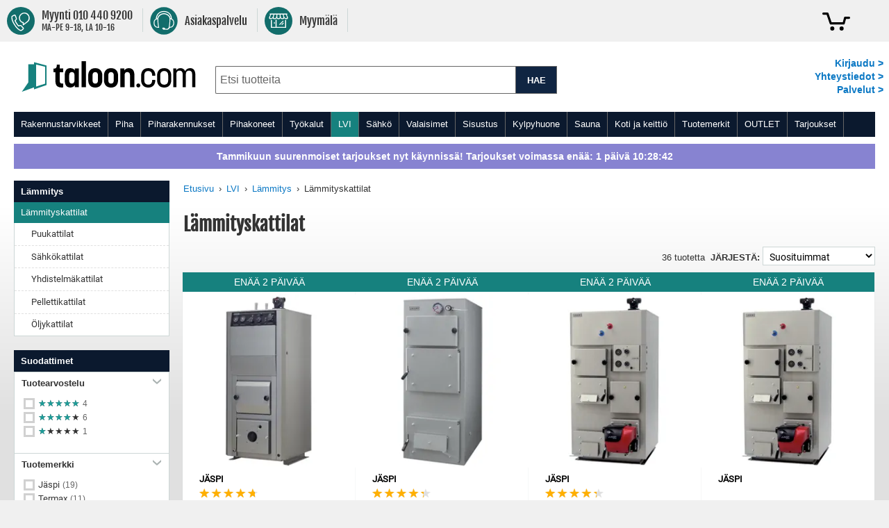

--- FILE ---
content_type: application/javascript; charset=UTF-8
request_url: https://www.taloon.com/static/version1768313189/frontend/Accolade/taloon/fi_FI/Webbhuset_SveaWebpay/js/validation-mixin.js
body_size: -410
content:
define([
    'jquery',
    'Webbhuset_SveaWebpay/js/businessValidator'
], function ($, businessValidator) {
    'use strict';

    return function (targetWidget) {
        $.validator.addMethod(
            businessValidator.businessSnn.getCode,
            function (value, element) {
                return businessValidator.businessSnn.validate(value);
            },
            businessValidator.businessSnn.getErrorMessage
        )

        return targetWidget;
    }
});
